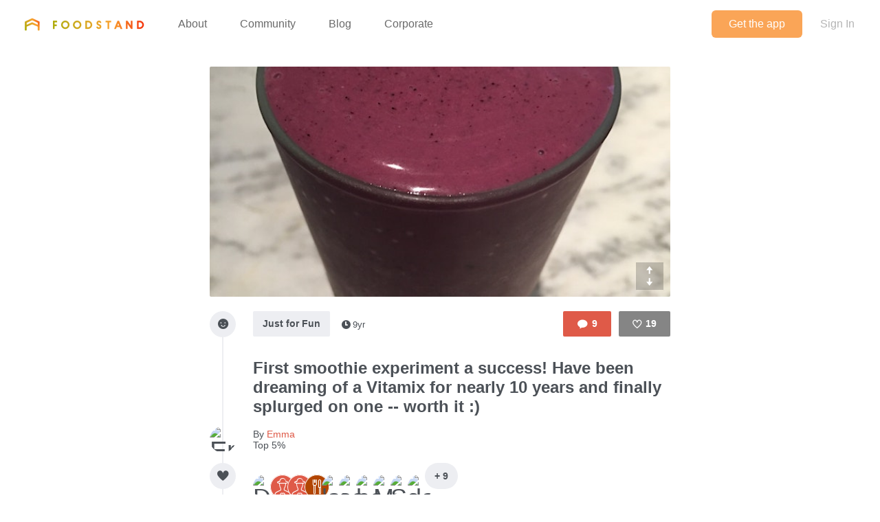

--- FILE ---
content_type: text/html; charset=utf-8
request_url: https://www.thefoodstand.com/posts/15429-emma-first-smoothie-experiment-a-success-have-been-dreaming-of-a
body_size: 6816
content:
<!DOCTYPE html>
<html class='no-js' itemscope='' itemtype='http://schema.org/Thing' lang='en-US' xmlns:fb='http://www.facebook.com/2008/fbml' xmlns:og='http://opengraphprotocol.org/schema/'>
<head>
<meta content='text/html; charset=UTF-8' http-equiv='Content-Type'>
<meta charset='utf-8'>
<meta content='IE=edge,chrome=1' http-equiv='X-UA-Compatible'>
<meta content='width=device-width,initial-scale=1' name='viewport'>
<meta content='photo' name='twitter:card'>
<meta content='@thefoodstand' name='twitter:site'>
<meta content='First smoothie experiment a success! Have been dreaming of a Vitamix for near... - Emma&#39;s Post On Foodstand' name='twitter:title'>
<meta content='https://foodstand.imgix.net/uploads/post/photo/15429/9d134cc7-d834-21dc-025a-40318e32955e.jpg?w=640&amp;h=640' name='twitter:image'>

<meta name="csrf-param" content="authenticity_token" />
<meta name="csrf-token" content="i11JeLXct2Oc8Yyl1H1d42W+BzNEyBLlMpqPI+gkKOclN4jiw1MOSt+C+NdDQUphG+Ezj7gxzHt5+wMHnAfWug==" />
<base href=''>
<meta charset='utf-8'>
<title>First smoothie experiment a success! Have been dreaming of a Vitamix for near... - Emma&#39;s Post On Foodstand | Diet ID</title>
<link href='/assets/favicon-e506e056ddc9cac9d74bebb5934a718549861a7abc9abfa02b660de3ef6388eb.ico' rel='shortcut icon' type='image/x-icon'>
<meta content='Diet ID' property='og:site_name'>
<meta content='First smoothie experiment a success! Have been dreaming of a Vitamix for near... - Emma&#39;s Post On Foodstand' property='og:title'>
<meta content='website' property='og:type'>
<meta content='First smoothie experiment a success! Have been dreaming of a Vitamix for near... - Emma&#39;s Post On Foodstand' itemprop='name'>
<meta content='https://foodstand.imgix.net/uploads/post/photo/15429/9d134cc7-d834-21dc-025a-40318e32955e.jpg?w=640&amp;h=640' property='og:image'>
<meta content='90e41e9e7a02d9111ee2a1281a5cd900' name='p:domain_verify'>
<link href='https://foodstand.imgix.net/uploads/post/photo/15429/9d134cc7-d834-21dc-025a-40318e32955e.jpg?w=640&amp;h=640' rel='image_src'>
<link href='https://www.thefoodstand.com/posts/15429-emma-first-smoothie-experiment-a-success-have-been-dreaming-of-a' rel='canonical'>
<!-- = render partial: 'application/typekit' -->
<!-- %script{:src => "//cdn.optimizely.com/js/2212880585.js"} -->
<link rel="stylesheet" media="all" href="/assets/desktop-41e85eef02ee0ea2c3d5ce81e106c5e144c4012333c0fc9dd3c20b26ae386bcd.css" />
<link rel="stylesheet" media="(max-width: 768px)" href="/assets/mobile-0afaaf72512a84cca500d66cce1930458333e01afb7f290f30ac90b6e2e84a19.css" />

<script>
  window.FS_ENV = {
    ENVIRONMENT: "production",
    GOOGLE_STATIC_MAPS_KEY: "AIzaSyCctLWZxQHwn-yPVsM8jlGCjWvGxVJocQc",
    FACEBOOK_APP_KEY: "1463063450675316",
    FOURSQUARE_CLIENT_ID: "NEJQM4TZMCGUGMNSEBPWBWWX2RWXEPPJVKOSNADMZU5XGUEL",
    INSTAGRAM_CLIENT_ID: "04375bc3f7ec4fe8adad85ad59cd3a52",
    CURRENT_USER: {}
  };
</script>


<script src="/assets/application-0bcfe1601283053747e6e586411cf1b58c771fe34aa664af3203e997d5522ea3.js"></script>
<script src="/packs/js/application-2df94a0e8bd2d1402067.js"></script>
  <script>
    (function(i,s,o,g,r,a,m){i['GoogleAnalyticsObject']=r;i[r]=i[r]||function(){
        (i[r].q=i[r].q||[]).push(arguments)},i[r].l=1*new Date();a=s.createElement(o),
      m=s.getElementsByTagName(o)[0];a.async=1;a.src=g;m.parentNode.insertBefore(a,m)
    })(window,document,'script','//www.google-analytics.com/analytics.js','ga');

    ga('create', "UA-48449564-2", 'auto');
    ga('send', 'pageview');
  </script>

</head>
<body class=' '>
<header class='header' id='menu-drawer'>
<div class='header-container'>
<h1 class='header-brand'><a href="/">Foodstand</a></h1>
<button class='header-hamburger no-hover' name='Menu' type='button' value='Menu'>
<span></span>
<span></span>
<span></span>
</button>
<nav class='header-nav'>
<ul class='header-navItems header-navItems__left'>
<li class='header-navItem'>
<a href="/about-foodstand"><span>About</span>
</a></li>
<li class='header-navItem'>
<a href="/community"><span>Community</span>
</a></li>
<li class='header-navItem'>
<a href="http://blog.thefoodstand.com"><span>Blog</span>
</a></li>
<li class='header-navItem'>
<a href="/corporate"><span>Corporate</span>
</a></li>
</ul>
<ul class='header-navItems header-navItems__right'>
<li class='header-navItem'>
<a href="/download"><span class='header-navItems__getTheApp'>
Get the app
</span>
</a></li>
<li class='header-navItem'>
<a class="header-auth-cta" data-auth-required="default" href="/sign-in"><span>Sign In</span>
</a></li>
</ul>
</nav>
</div>
</header>

<div class='content post-page food_lover' id='content'>
<header class='header' id='menu'>
<div class='header-container'>
<h1 class='header-brand'><a href="/">Foodstand</a></h1>
<button class='header-hamburger no-hover' name='Menu' type='button' value='Menu'>
<span></span>
<span></span>
<span></span>
</button>
<nav class='header-nav'>
<ul class='header-navItems header-navItems__left'>
<li class='header-navItem'>
<a href="/about-foodstand"><span>About</span>
</a></li>
<li class='header-navItem'>
<a href="/community"><span>Community</span>
</a></li>
<li class='header-navItem'>
<a href="http://blog.thefoodstand.com"><span>Blog</span>
</a></li>
<li class='header-navItem'>
<a href="/corporate"><span>Corporate</span>
</a></li>
</ul>
<ul class='header-navItems header-navItems__right'>
<li class='header-navItem'>
<a href="/download"><span class='header-navItems__getTheApp'>
Get the app
</span>
</a></li>
<li class='header-navItem'>
<a class="header-auth-cta" data-auth-required="default" href="/sign-in"><span>Sign In</span>
</a></li>
</ul>
</nav>
</div>
</header>

<a class="profile-bg-color openInAppButton " href="/download?app_url=post%2F15429">OPEN IN THE APP</a>


<div class='content-inner'>



<div class='is-photoPost post post-15429'>
<div class='food_lover post-meta'>
<section class='postImage' id='js-expandable-15429'>
<div class='postImage-holder' style='background-image: url(&#39;https://foodstand.imgix.net/uploads/post/photo/15429/9d134cc7-d834-21dc-025a-40318e32955e.jpg?fit=crop&amp;h=640&amp;w=640&#39;)'></div>
<a class="postImage-expand js-toggle-expand no-hover" href="#js-expandable-15429"></a>
</section>

<div class='postInfo-wrapper'>
<div class='post-buttons'>
<a class="commentBtn commentBtn profile-bg-color js-commentBtn-15429" data-auth-required="Please sign in to comment" href="/sign-in"><span class='commentBtn-icon'></span>
<span class='commentBtn-count'>
<span>9</span>
</span>
</a>
<form class="likeBtn likeBtn-15429 is-unliked" id="edit_post_15429" action="/sign-in" accept-charset="UTF-8" method="get"><input name="utf8" type="hidden" value="&#x2713;" /><button class='likeBtn-submit profile-bg-color' data-auth-required='Please sign in to like this post'>
<span class='likeBtn-count'>19</span>
<span class='likeBtn-text'>Like</span>
</button>
</form>
</div>
<section class='postInfo'>
<div class='postSection-icon'>
<div class='icon-type-fun postTypeIcon'></div>
</div>
<div class='postSection-content'>
<div class='postInfo-typeBtns'>
<a class="postTypeBtn" href="#">Just for Fun</a>

<span class='timestamp'>
<span class='fs-icon icon-clock'></span><span>9yr</span></span>

</div>
</div>
</section>
</div>

<section class='postContent'>
<div class='postSection-icon'>
<div class='postTypeIcon--placeholder'></div>
</div>
<div class='postSection-content'>
<h1>First smoothie experiment a success! Have been dreaming of a Vitamix for nearly 10 years and finally splurged on one -- worth it :)</h1>
</div>
</section>

<section class='postByline'>
<div class='postSection-icon'>
<div class='avatar food_lover userAvatar' style='width: 38px; height: 38px; font-size: 38px; border-radius: 19.0px; line-height: 38px;'>
<a href="/u/emma"><img alt="Emma" style="width: 38px; height: 38px; font-size: 38px; border-radius: 19.0px; line-height: 38px;" class="userAvatar--img" src="https://foodstand.imgix.net/uploads/user/photo/63106/c7d9be1d-4119-2b4e-8550-55e7466e17cf.jpg?dpr=2&fit=crop&h=38&w=38" />
</a></div>

</div>
<div class='postSection-content'>
By
<a class="postByline-username" href="/u/emma">Emma</a>
<br>
<span class='postByline-tagline'>Top 5%</span>
</div>
</section>

<section class='postLikes'>
<div class='postSection-icon'>
<div class='postTypeIcon icon-heart-filled'></div>
</div>
<div class='postSection-content'>
<div class='postLikes-likers'>
<div class='food_lover postLikes-liker userAvatar' style='width: 36px; height: 36px; font-size: 36px; border-radius: 18.0px; line-height: 36px;'>
<a href="/u/dietid_teamdietitians"><img alt="DietID_TeamDietitians" style="width: 36px; height: 36px; font-size: 36px; border-radius: 18.0px; line-height: 36px;" class="userAvatar--img" src="https://foodstand.imgix.net/uploads/user/photo/2551/ed5d5af8-ac05-fd31-281e-abd2e8954bd0.jpg?dpr=2&fit=crop&h=36&w=36" />
</a></div>

<div class='food_lover postLikes-liker userAvatar' style='width: 36px; height: 36px; font-size: 36px; border-radius: 18.0px; line-height: 36px;'>
<a href="/u/maryannejuria"><div class='userAvatar--profile-icon profile-bg-color icon-profiletype-foodlover' style='width: 36px; height: 36px; font-size: 36px; border-radius: 18.0px; line-height: 36px; font-size: 36px; line-height: auto;'></div>
</a></div>

<div class='food_lover postLikes-liker userAvatar' style='width: 36px; height: 36px; font-size: 36px; border-radius: 18.0px; line-height: 36px;'>
<a href="/u/tomvand"><div class='userAvatar--profile-icon profile-bg-color icon-profiletype-foodlover' style='width: 36px; height: 36px; font-size: 36px; border-radius: 18.0px; line-height: 36px; font-size: 36px; line-height: auto;'></div>
</a></div>

<div class='postLikes-liker restaurant userAvatar' style='width: 36px; height: 36px; font-size: 36px; border-radius: 18.0px; line-height: 36px;'>
<a href="/u/dhow"><div class='userAvatar--profile-icon profile-bg-color icon-profiletype-restaurant' style='width: 36px; height: 36px; font-size: 36px; border-radius: 18.0px; line-height: 36px; font-size: 36px; line-height: auto;'></div>
</a></div>

<div class='food_lover postLikes-liker userAvatar' style='width: 36px; height: 36px; font-size: 36px; border-radius: 18.0px; line-height: 36px;'>
<a href="/u/lauren"><img alt="lauren" style="width: 36px; height: 36px; font-size: 36px; border-radius: 18.0px; line-height: 36px;" class="userAvatar--img" src="https://foodstand.imgix.net/uploads/user/photo/62526/1430151942682.jpg?dpr=2&fit=crop&h=36&w=36" />
</a></div>

<div class='food_lover postLikes-liker userAvatar' style='width: 36px; height: 36px; font-size: 36px; border-radius: 18.0px; line-height: 36px;'>
<a href="/u/sealitfryiteatit"><img alt="sealitfryiteatit" style="width: 36px; height: 36px; font-size: 36px; border-radius: 18.0px; line-height: 36px;" class="userAvatar--img" src="https://foodstand.imgix.net/uploads/user/photo/62557/12fce5f4-0463-bc8e-d64b-b15d176100b1.jpg?dpr=2&fit=crop&h=36&w=36" />
</a></div>

<div class='food_lover postLikes-liker userAvatar' style='width: 36px; height: 36px; font-size: 36px; border-radius: 18.0px; line-height: 36px;'>
<a href="/u/boxboxbetty"><img alt="boxboxbetty" style="width: 36px; height: 36px; font-size: 36px; border-radius: 18.0px; line-height: 36px;" class="userAvatar--img" src="https://foodstand.imgix.net/uploads/user/photo/62634/59535901-d512-f2be-f312-a2e9a205abf1.jpg?dpr=2&fit=crop&h=36&w=36" />
</a></div>

<div class='food_lover postLikes-liker userAvatar' style='width: 36px; height: 36px; font-size: 36px; border-radius: 18.0px; line-height: 36px;'>
<a href="/u/mrsxtina"><img alt="MrsXtina" style="width: 36px; height: 36px; font-size: 36px; border-radius: 18.0px; line-height: 36px;" class="userAvatar--img" src="https://foodstand.imgix.net/uploads/user/photo/63107/2424744e-6649-033e-1843-1756c873a9e0.jpg?dpr=2&fit=crop&h=36&w=36" />
</a></div>

<div class='market postLikes-liker userAvatar' style='width: 36px; height: 36px; font-size: 36px; border-radius: 18.0px; line-height: 36px;'>
<a href="/u/sallyrogers"><img alt="SallyRogers" style="width: 36px; height: 36px; font-size: 36px; border-radius: 18.0px; line-height: 36px;" class="userAvatar--img" src="https://foodstand.imgix.net/uploads/user/photo/63108/32c268b6-0326-67d6-9c3e-6c95644ce3a8.jpg?dpr=2&fit=crop&h=36&w=36" />
</a></div>

<div class='nutritionist postLikes-liker userAvatar' style='width: 36px; height: 36px; font-size: 36px; border-radius: 18.0px; line-height: 36px;'>
<a href="/u/darkchocolatepeanutbutter"><img alt="darkchocolatepeanutbutter" style="width: 36px; height: 36px; font-size: 36px; border-radius: 18.0px; line-height: 36px;" class="userAvatar--img" src="https://foodstand.imgix.net/uploads/user/photo/63113/6ea78488-4fec-c649-8ef7-cdb24d3c7433.jpg?dpr=2&fit=crop&h=36&w=36" />
</a></div>


<div class='postLikes-more'>
+ 9
</div>
</div>
</div>
</section>





<section class='postTags'>
<div class='postSection-icon'>
<div class='postTypeIcon icon-list-with-bg'></div>
</div>
<div class='postSection-content'>
Almond Milk, Banana, Cinnamon, Vanilla Extract, Coconut, Wild blueberries
</div>
</section>



</div>
<div class='post-spacer'>
<section class='postSection'></section>
</div>
<hr class='post-rule'>
<div class='post-comments'>
<section class='postComments' id='comments'>
<div class='food_lover post-buttons'>
<a class="commentBtn commentBtn profile-bg-color js-commentBtn-15429" data-auth-required="Please sign in to comment" href="/sign-in"><span class='commentBtn-icon'></span>
<span class='commentBtn-count'>
<span>9</span>
</span>
</a>
<form class="likeBtn likeBtn-15429 is-unliked" id="edit_post_15429" action="/sign-in" accept-charset="UTF-8" method="get"><input name="utf8" type="hidden" value="&#x2713;" /><button class='likeBtn-submit profile-bg-color' data-auth-required='Please sign in to like this post'>
<span class='likeBtn-count'>19</span>
<span class='likeBtn-text'>Like</span>
</button>
</form>
</div>
<ul class='comments post-15429-comments'>
<li class='comment market' id='comment-13183'>
<div class='comment-avatarContainer'>
<div class='comment-avatar market userAvatar' style='width: 38px; height: 38px; font-size: 38px; border-radius: 19.0px; line-height: 38px;'>
<a href="/u/sallyrogers"><img alt="SallyRogers" style="width: 38px; height: 38px; font-size: 38px; border-radius: 19.0px; line-height: 38px;" class="userAvatar--img" src="https://foodstand.imgix.net/uploads/user/photo/63108/32c268b6-0326-67d6-9c3e-6c95644ce3a8.jpg?dpr=2&fit=crop&h=38&w=38" />
</a></div>

</div>
<div class='comment-content'>
<a class="comment-username profile-color market" href="/u/sallyrogers">SallyRogers
<small class='comment-timestamp'>9yr</small>
</a><span class='comment-body'><span>Yay! So exciting!!! Looks yummy.</span></span>
</div>
</li>
<li class='comment food_lover' id='comment-13185'>
<div class='comment-avatarContainer'>
<div class='comment-avatar food_lover userAvatar' style='width: 38px; height: 38px; font-size: 38px; border-radius: 19.0px; line-height: 38px;'>
<a href="/u/lauren"><img alt="lauren" style="width: 38px; height: 38px; font-size: 38px; border-radius: 19.0px; line-height: 38px;" class="userAvatar--img" src="https://foodstand.imgix.net/uploads/user/photo/62526/1430151942682.jpg?dpr=2&fit=crop&h=38&w=38" />
</a></div>

</div>
<div class='comment-content'>
<a class="comment-username profile-color food_lover" href="/u/lauren">lauren
<small class='comment-timestamp'>9yr</small>
</a><span class='comment-body'><span>love that color 💜</span></span>
</div>
</li>
<li class='comment food_lover' id='comment-13188'>
<div class='comment-avatarContainer'>
<div class='comment-avatar food_lover userAvatar' style='width: 38px; height: 38px; font-size: 38px; border-radius: 19.0px; line-height: 38px;'>
<a href="/u/emma"><img alt="Emma" style="width: 38px; height: 38px; font-size: 38px; border-radius: 19.0px; line-height: 38px;" class="userAvatar--img" src="https://foodstand.imgix.net/uploads/user/photo/63106/c7d9be1d-4119-2b4e-8550-55e7466e17cf.jpg?dpr=2&fit=crop&h=38&w=38" />
</a></div>

</div>
<div class='comment-content'>
<a class="comment-username profile-color food_lover" href="/u/emma">Emma
<small class='comment-timestamp'>9yr</small>
</a><span class='comment-body'><span>Thanks <a class="profile-color" href="/u/lauren">@lauren</a> and <a class="profile-color" href="/u/SallyRogers">@SallyRogers</a> !</span></span>
</div>
</li>
<li class='comment food_lover' id='comment-13190'>
<div class='comment-avatarContainer'>
<div class='comment-avatar food_lover userAvatar' style='width: 38px; height: 38px; font-size: 38px; border-radius: 19.0px; line-height: 38px;'>
<a href="/u/boxboxbetty"><img alt="boxboxbetty" style="width: 38px; height: 38px; font-size: 38px; border-radius: 19.0px; line-height: 38px;" class="userAvatar--img" src="https://foodstand.imgix.net/uploads/user/photo/62634/59535901-d512-f2be-f312-a2e9a205abf1.jpg?dpr=2&fit=crop&h=38&w=38" />
</a></div>

</div>
<div class='comment-content'>
<a class="comment-username profile-color food_lover" href="/u/boxboxbetty">boxboxbetty
<small class='comment-timestamp'>9yr</small>
</a><span class='comment-body'><span>Seriously! That color! 😍</span></span>
</div>
</li>
<li class='comment food_lover' id='comment-13191'>
<div class='comment-avatarContainer'>
<div class='comment-avatar food_lover userAvatar' style='width: 38px; height: 38px; font-size: 38px; border-radius: 19.0px; line-height: 38px;'>
<a href="/u/dietid_teamdietitians"><img alt="DietID_TeamDietitians" style="width: 38px; height: 38px; font-size: 38px; border-radius: 19.0px; line-height: 38px;" class="userAvatar--img" src="https://foodstand.imgix.net/uploads/user/photo/2551/ed5d5af8-ac05-fd31-281e-abd2e8954bd0.jpg?dpr=2&fit=crop&h=38&w=38" />
</a></div>

</div>
<div class='comment-content'>
<a class="comment-username profile-color food_lover" href="/u/dietid_teamdietitians">DietID_TeamDietitians
<small class='comment-timestamp'>9yr</small>
</a><span class='comment-body'><span>Nice work!!!!! I still don&#39;t have one but <a class="profile-color" href="/u/akhilg2002">@akhilg2002</a> I think I&#39;ll get this for Diwali :)</span></span>
</div>
</li>
<li class='comment food_lover' id='comment-13196'>
<div class='comment-avatarContainer'>
<div class='comment-avatar food_lover userAvatar' style='width: 38px; height: 38px; font-size: 38px; border-radius: 19.0px; line-height: 38px;'>
<a href="/u/mrsxtina"><img alt="MrsXtina" style="width: 38px; height: 38px; font-size: 38px; border-radius: 19.0px; line-height: 38px;" class="userAvatar--img" src="https://foodstand.imgix.net/uploads/user/photo/63107/2424744e-6649-033e-1843-1756c873a9e0.jpg?dpr=2&fit=crop&h=38&w=38" />
</a></div>

</div>
<div class='comment-content'>
<a class="comment-username profile-color food_lover" href="/u/mrsxtina">MrsXtina
<small class='comment-timestamp'>9yr</small>
</a><span class='comment-body'><span>Mmmm!! I&#39;d love to start doing this! 💕</span></span>
</div>
</li>
<li class='comment food_lover' id='comment-13197'>
<div class='comment-avatarContainer'>
<div class='comment-avatar food_lover userAvatar' style='width: 38px; height: 38px; font-size: 38px; border-radius: 19.0px; line-height: 38px;'>
<a href="/u/emma"><img alt="Emma" style="width: 38px; height: 38px; font-size: 38px; border-radius: 19.0px; line-height: 38px;" class="userAvatar--img" src="https://foodstand.imgix.net/uploads/user/photo/63106/c7d9be1d-4119-2b4e-8550-55e7466e17cf.jpg?dpr=2&fit=crop&h=38&w=38" />
</a></div>

</div>
<div class='comment-content'>
<a class="comment-username profile-color food_lover" href="/u/emma">Emma
<small class='comment-timestamp'>9yr</small>
</a><span class='comment-body'><span>@Rachna it is worth it! Ours is a refurbished Vitamix and it works and looks like new :))</span></span>
</div>
</li>
<li class='comment food_lover' id='comment-13198'>
<div class='comment-avatarContainer'>
<div class='comment-avatar food_lover userAvatar' style='width: 38px; height: 38px; font-size: 38px; border-radius: 19.0px; line-height: 38px;'>
<a href="/u/dietid_teamdietitians"><img alt="DietID_TeamDietitians" style="width: 38px; height: 38px; font-size: 38px; border-radius: 19.0px; line-height: 38px;" class="userAvatar--img" src="https://foodstand.imgix.net/uploads/user/photo/2551/ed5d5af8-ac05-fd31-281e-abd2e8954bd0.jpg?dpr=2&fit=crop&h=38&w=38" />
</a></div>

</div>
<div class='comment-content'>
<a class="comment-username profile-color food_lover" href="/u/dietid_teamdietitians">DietID_TeamDietitians
<small class='comment-timestamp'>9yr</small>
</a><span class='comment-body'><span>Ah I&#39;m all about refurbished</span></span>
</div>
</li>
<li class='comment nutritionist' id='comment-13200'>
<div class='comment-avatarContainer'>
<div class='comment-avatar nutritionist userAvatar' style='width: 38px; height: 38px; font-size: 38px; border-radius: 19.0px; line-height: 38px;'>
<a href="/u/darkchocolatepeanutbutter"><img alt="darkchocolatepeanutbutter" style="width: 38px; height: 38px; font-size: 38px; border-radius: 19.0px; line-height: 38px;" class="userAvatar--img" src="https://foodstand.imgix.net/uploads/user/photo/63113/6ea78488-4fec-c649-8ef7-cdb24d3c7433.jpg?dpr=2&fit=crop&h=38&w=38" />
</a></div>

</div>
<div class='comment-content'>
<a class="comment-username profile-color nutritionist" href="/u/darkchocolatepeanutbutter">darkchocolatepeanutbutter
<small class='comment-timestamp'>9yr</small>
</a><span class='comment-body'><span>It won&#39;t let you down :)</span></span>
</div>
</li>

</ul>

</section>
<section class='food_lover postNewComment'>
<div data-auth-required='Please sign in before commenting'>
<form class="newComment" id="new_comment" action="/posts/15429-emma-first-smoothie-experiment-a-success-have-been-dreaming-of-a/comments" accept-charset="UTF-8" data-remote="true" method="post"><input name="utf8" type="hidden" value="&#x2713;" /><textarea class="newComment-body " placeholder="Add a comment..." rows="3" name="comment[body]" id="comment_body">
</textarea>
<input type="submit" name="commit" value="Send" class="newComment-submit profile-border-color profile-bg-color" data-disable-with="Send" />
</form></div>

</section>

</div>
</div>
<div class='relatedPosts'>
<div class='food_lover is-photoPost postPreview' id='post-15624'>
<a class="postPreview-image profile-bg-color" href="/posts/15624-emma-delicata-roasted-at-400-degrees-with-coconut-oil-salt-and"><div>
<div class='postPreview-imageOverlay'>
<div class='postPreview-typeIconWrapper'>
<div class='icon-type-fun postTypeIcon'></div>
</div>
<div class='postPreview-textWrapper'>
<div class='postPreview-title'>Delicata roasted at 400 degrees with coconut oil, salt and pepper. Am loving coconut oil as a substitute for evoo these days</div>
<div class='postPreview-extras'>
<span class='postPreview-timestamp'><span class='timestamp'>
<span class='fs-icon icon-clock'></span><span>9yr</span></span>
</span>
</div>
</div>
</div>
<img alt="Emma&#39;s post" src="https://foodstand.imgix.net/uploads/post/photo/15624/97989a1c-656a-5ec8-d74f-a1cf9eee05f8.jpg?bri=-20&con=-20&fit=crop&h=640&w=640" />
</div>
</a><div class='postPreview-byline'>
<a class="postPreview-user" href="/u/emma"><div class='postPreview-userWrapper'>
<div class='postPreview-userAvatarWrapper'>
<div class='food_lover postPreview-userAvatar userAvatar' style='width: 60px; height: 60px; font-size: 60px; border-radius: 30.0px; line-height: 60px;'>
<div class='postPreview-userAvatar food_lover'>
<img alt="Emma" style="width: 60px; height: 60px; font-size: 60px; border-radius: 30.0px; line-height: 60px;" class="userAvatar--img" src="https://foodstand.imgix.net/uploads/user/photo/63106/c7d9be1d-4119-2b4e-8550-55e7466e17cf.jpg?dpr=2&fit=crop&h=60&w=60" />
</div>
</div>

</div>
<div class='postPreview-userInfoWrapper'>
<div class='postPreview-username profile-color'>Emma</div>
<div class='postPreview-tagline'>Food-Lover, Top 5%</div>
</div>
</div>
</a><div class='postPreview-actions'>
<form class="likeBtn likeBtn-15624 is-unliked" id="edit_post_15624" action="/sign-in" accept-charset="UTF-8" method="get"><input name="utf8" type="hidden" value="&#x2713;" /><button class='likeBtn-submit profile-bg-color' data-auth-required='Please sign in to like this post'>
<span class='likeBtn-count'>19</span>
<span class='likeBtn-text'>Like</span>
</button>
</form>
</div>
</div>
<div class='postPreview-discussion'>
<div class='postPreview-comments'>
<ul class='comments post-15624-comments'>
<li class='comment food_lover' id='comment-13405'>
<div class='comment-content'>
<a class="comment-username profile-color food_lover" href="/u/emma">Emma
</a><span class='comment-body'><span><a class="profile-color" href="/u/MrsXtina">@MrsXtina</a> reminds me of Porpsgiving last year ;)</span></span>
</div>
</li>
<li class='comment food_writer' id='comment-13410'>
<div class='comment-content'>
<a class="comment-username profile-color food_writer" href="/u/annefood">annefood
</a><span class='comment-body'><span>Ditto roasted squash for dinner! Yum!</span></span>
</div>
</li>
<li class='comment food_lover' id='comment-13411'>
<div class='comment-content'>
<a class="comment-username profile-color food_lover" href="/u/mrsxtina">MrsXtina
</a><span class='comment-body'><span><a class="profile-color" href="/u/Emma">@Emma</a> I was just thinking about your deliciousness and wanted to remember how to make it! Mmmmm!!!</span></span>
</div>
</li>

</ul>

</div>
</div>
<div class='postPreview-footer'>
<a class="postPreview-footerBtn" href="/posts/15624-emma-delicata-roasted-at-400-degrees-with-coconut-oil-salt-and?comment=true"><span class='postPreview-footerBtnWrapper'>Add a comment...</span>
</a></div>
</div>

<div class='food_lover is-photoPost postPreview' id='post-15578'>
<a class="postPreview-image profile-bg-color" href="/posts/15578-emma-homemade-raw-almond-butter-significantly-less-expensive"><div>
<div class='postPreview-imageOverlay'>
<div class='postPreview-typeIconWrapper'>
<div class='icon-type-fun postTypeIcon'></div>
</div>
<div class='postPreview-textWrapper'>
<div class='postPreview-title'>Homemade raw almond butter -- significantly less expensive than store-bought and *no added sugar!* to help me through this week&#39;s challenge</div>
<div class='postPreview-extras'>
<span class='postPreview-timestamp'><span class='timestamp'>
<span class='fs-icon icon-clock'></span><span>9yr</span></span>
</span>
</div>
</div>
</div>
<img alt="Emma&#39;s post" src="https://foodstand.imgix.net/uploads/post/photo/15578/21ad7d2b-57f3-ea29-35c6-7803742be2b1.jpg?bri=-20&con=-20&fit=crop&h=640&w=640" />
</div>
</a><div class='postPreview-byline'>
<a class="postPreview-user" href="/u/emma"><div class='postPreview-userWrapper'>
<div class='postPreview-userAvatarWrapper'>
<div class='food_lover postPreview-userAvatar userAvatar' style='width: 60px; height: 60px; font-size: 60px; border-radius: 30.0px; line-height: 60px;'>
<div class='postPreview-userAvatar food_lover'>
<img alt="Emma" style="width: 60px; height: 60px; font-size: 60px; border-radius: 30.0px; line-height: 60px;" class="userAvatar--img" src="https://foodstand.imgix.net/uploads/user/photo/63106/c7d9be1d-4119-2b4e-8550-55e7466e17cf.jpg?dpr=2&fit=crop&h=60&w=60" />
</div>
</div>

</div>
<div class='postPreview-userInfoWrapper'>
<div class='postPreview-username profile-color'>Emma</div>
<div class='postPreview-tagline'>Food-Lover, Top 5%</div>
</div>
</div>
</a><div class='postPreview-actions'>
<form class="likeBtn likeBtn-15578 is-unliked" id="edit_post_15578" action="/sign-in" accept-charset="UTF-8" method="get"><input name="utf8" type="hidden" value="&#x2713;" /><button class='likeBtn-submit profile-bg-color' data-auth-required='Please sign in to like this post'>
<span class='likeBtn-count'>13</span>
<span class='likeBtn-text'>Like</span>
</button>
</form>
</div>
</div>
<div class='postPreview-discussion'>
<div class='postPreview-comments'>
<ul class='comments post-15578-comments'>
<li class='comment food_lover' id='comment-13357'>
<div class='comment-content'>
<a class="comment-username profile-color food_lover" href="/u/dietid_teamdietitians">DietID_TeamDietitians
</a><span class='comment-body'><span>So amazing!! I hate how much I have to spend on almond butter, so will try it! </span></span>
</div>
</li>
<li class='comment food_lover' id='comment-13361'>
<div class='comment-content'>
<a class="comment-username profile-color food_lover" href="/u/emeyerl">emeyerl
</a><span class='comment-body'><span>What recipe did you use?</span></span>
</div>
</li>
<li class='comment market' id='comment-13383'>
<div class='comment-content'>
<a class="comment-username profile-color market" href="/u/sallyrogers">SallyRogers
</a><span class='comment-body'><span>What magical blending device did you use? 😕</span></span>
</div>
</li>

</ul>

<a class="postPreview-seeMore" href="/posts/15578-emma-homemade-raw-almond-butter-significantly-less-expensive#comments">See all 6 comments...
</a></div>
</div>
<div class='postPreview-footer'>
<a class="postPreview-footerBtn" href="/posts/15578-emma-homemade-raw-almond-butter-significantly-less-expensive?comment=true"><span class='postPreview-footerBtnWrapper'>Add a comment...</span>
</a></div>
</div>

<div class='food_lover is-photoPost postPreview' id='post-15437'>
<a class="postPreview-image profile-bg-color" href="/posts/15437-emma-we-made-kelp-cubes-to-enrich-our-smoothies-kelp-courtesy-of"><div>
<div class='postPreview-imageOverlay'>
<div class='postPreview-typeIconWrapper'>
<div class='icon-type-fun postTypeIcon'></div>
</div>
<div class='postPreview-textWrapper'>
<div class='postPreview-title'>We made kelp cubes to enrich our smoothies. Kelp courtesy of Bang&#39;s Island Kelp from Maine!</div>
<div class='postPreview-extras'>
<span class='postPreview-timestamp'><span class='timestamp'>
<span class='fs-icon icon-clock'></span><span>9yr</span></span>
</span>
</div>
</div>
</div>
<img alt="Emma&#39;s post" src="https://foodstand.imgix.net/uploads/post/photo/15437/ce2cb389-ac2e-3909-46b2-cadb917290d8.jpg?bri=-20&con=-20&fit=crop&h=640&w=640" />
</div>
</a><div class='postPreview-byline'>
<a class="postPreview-user" href="/u/emma"><div class='postPreview-userWrapper'>
<div class='postPreview-userAvatarWrapper'>
<div class='food_lover postPreview-userAvatar userAvatar' style='width: 60px; height: 60px; font-size: 60px; border-radius: 30.0px; line-height: 60px;'>
<div class='postPreview-userAvatar food_lover'>
<img alt="Emma" style="width: 60px; height: 60px; font-size: 60px; border-radius: 30.0px; line-height: 60px;" class="userAvatar--img" src="https://foodstand.imgix.net/uploads/user/photo/63106/c7d9be1d-4119-2b4e-8550-55e7466e17cf.jpg?dpr=2&fit=crop&h=60&w=60" />
</div>
</div>

</div>
<div class='postPreview-userInfoWrapper'>
<div class='postPreview-username profile-color'>Emma</div>
<div class='postPreview-tagline'>Food-Lover, Top 5%</div>
</div>
</div>
</a><div class='postPreview-actions'>
<form class="likeBtn likeBtn-15437 is-unliked" id="edit_post_15437" action="/sign-in" accept-charset="UTF-8" method="get"><input name="utf8" type="hidden" value="&#x2713;" /><button class='likeBtn-submit profile-bg-color' data-auth-required='Please sign in to like this post'>
<span class='likeBtn-count'>2</span>
<span class='likeBtn-text'>Like</span>
</button>
</form>
</div>
</div>
<div class='postPreview-discussion'>
<div class='postPreview-comments'>
<ul class='comments post-15437-comments'>
<li class='comment food_lover' id='comment-13199'>
<div class='comment-content'>
<a class="comment-username profile-color food_lover" href="/u/boxboxbetty">boxboxbetty
</a><span class='comment-body'><span>Ohhh that&#39;s smart!</span></span>
</div>
</li>

</ul>

</div>
</div>
<div class='postPreview-footer'>
<a class="postPreview-footerBtn" href="/posts/15437-emma-we-made-kelp-cubes-to-enrich-our-smoothies-kelp-courtesy-of?comment=true"><span class='postPreview-footerBtnWrapper'>Add a comment...</span>
</a></div>
</div>


<div class="pagination"><span class="previous_page disabled">&#8592; Previous</span> <em class="current">1</em> <a rel="next" href="/posts/15429-emma-first-smoothie-experiment-a-success-have-been-dreaming-of-a?page=2">2</a> <a href="/posts/15429-emma-first-smoothie-experiment-a-success-have-been-dreaming-of-a?page=3">3</a> <a href="/posts/15429-emma-first-smoothie-experiment-a-success-have-been-dreaming-of-a?page=4">4</a> <a href="/posts/15429-emma-first-smoothie-experiment-a-success-have-been-dreaming-of-a?page=5">5</a> <a href="/posts/15429-emma-first-smoothie-experiment-a-success-have-been-dreaming-of-a?page=6">6</a> <a href="/posts/15429-emma-first-smoothie-experiment-a-success-have-been-dreaming-of-a?page=7">7</a> <a href="/posts/15429-emma-first-smoothie-experiment-a-success-have-been-dreaming-of-a?page=8">8</a> <a class="next_page" rel="next" href="/posts/15429-emma-first-smoothie-experiment-a-success-have-been-dreaming-of-a?page=2">Next &#8594;</a></div>
</div>

</div>

<div class='footer-push'></div>
</div>
<footer class='footer'>
<div class='footer-container'>
<div class='footer-socialLinks'>
<a target="_blank" class="footer-socialLink--facebook" href="https://www.facebook.com/pages/Foodstand/661444483879531"><span>Foodstand on Facebook</span>
</a><a target="_blank" class="footer-socialLink--twitter" href="https://twitter.com/TheFoodstand"><span>Foodstand on Twitter</span>
</a><a target="_blank" class="footer-socialLink--instagram" href="http://instagram.com/thefoodstand"><span>Foodstand on Instagram</span>
</a></div>
<div class='footer__links'>
<a href="/faq">FAQs</a>
<a href="/support">Support</a>
<a href="mailto:info@dietid.com?subject=Question">Contact Us</a>
<a href="/privacy">Privacy</a>
<a href="/partners-and-credits">Partners &amp; Credits</a>
</div>
</div>
</footer>


<div class='foodstand-js-auth foodstand-auth-dialog'>
&nbsp;
</div>

</body>
</html>
